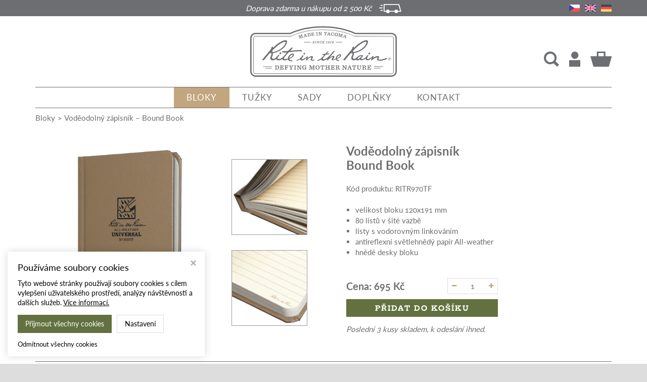

--- FILE ---
content_type: text/css
request_url: https://www.riteintherain.cz/styles/custom.css?v31
body_size: 5985
content:
@font-face{font-family:"Lato";src:url(/styles/fonts/Lato-Regular.ttf);font-weight:400;font-style:normal}@font-face{font-family:"Lato";src:url(/styles/fonts/Lato-Bold.ttf);font-weight:700;font-style:normal}@font-face{font-family:"HeptaSlab";src:url(/styles/fonts/HeptaSlab-Regular.ttf);font-weight:400;font-style:normal}@font-face{font-family:"HeptaSlab";src:url(/styles/fonts/HeptaSlab-Medium.ttf);font-weight:500;font-style:normal}@font-face{font-family:"HeptaSlab";src:url(/styles/fonts/HeptaSlab-SemiBold.ttf);font-weight:600;font-style:normal}@font-face{font-family:"HeptaSlab";src:url(/styles/fonts/HeptaSlab-Bold.ttf);font-weight:700;font-style:normal}body{background:#ddd;font-family:"Lato",sans-serif;font-variant-numeric:oldstyle-nums;color:#6d6e71;font-size:15px;line-height:1.6;font-weight:400}.body-order h2{display:none}.body-order .main-wrapper,.body-customers .main-wrapper,.body-passwordrenew .main-wrapper,.body-ordersent .main-wrapper{margin-top:40px;padding-bottom:50px}.body-catalogue .header-wrapper:not(.scrolled){border-bottom:1px solid #6d6e71}.body-catalogue .header-wrapper:not(.scrolled) .menu{border-bottom:0}.body-search div[name=search]>h2{display:none}.body-search h2{margin-top:40px;margin-bottom:30px}.body-order-list table.StdList,.body-order-list table.contact-form,.body-order-view table.StdList,.body-order-view table.contact-form{width:100%;border-bottom:1px solid #ddd;border-spacing:0;border-collapse:collapse}.body-order-list table.StdList td,.body-order-list table.StdList th,.body-order-list table.contact-form td,.body-order-list table.contact-form th,.body-order-view table.StdList td,.body-order-view table.StdList th,.body-order-view table.contact-form td,.body-order-view table.contact-form th{border-top:1px solid #ddd;line-height:1.3;padding:8px}.body-order-list table.contact-form,.body-order-view table.contact-form{margin-bottom:40px}.body-order-list table.contact-form td:first-child,.body-order-view table.contact-form td:first-child{width:150px;white-space:nowrap}.body-order-view h2{display:block}.body-index .main-wrapper{background:#eee}.disable-scroll{overflow:hidden}@media(min-width: 1300px){.container{width:1270px}}h1,h2,h3,h4,h5,h6,.h1,.h2,.h3,.h4,.h5,.h6{font-family:"HeptaSlab",serif;line-height:1.2;font-weight:600;margin-top:.5em;margin-bottom:.5em}h1,.h1{font-size:24px}h2,.h2{font-size:22px}h3,.h3{font-size:20px}h4,.h4{font-size:18px}h5,.h5{font-size:17px}h6,.h6{font-size:16px}a{color:#6d6e71;text-decoration:underline;-webkit-transition:all .15s ease-in-out 0s;transition:all .15s ease-in-out 0s}a:hover,a:focus{color:#c2a67f}input,textarea,select{-webkit-box-shadow:none;box-shadow:none;-webkit-appearance:none}input:focus,textarea:focus,select:focus{outline:#c2a67f solid 1px}strong,b{font-weight:700}ul,ol{padding-left:18px}.font-sans{font-family:"Lato",sans-serif}.font-serif{font-family:"HeptaSlab",serif}.fw-400{font-weight:400}.fw-500{font-weight:500}.fw-600{font-weight:600}.fw-700{font-weight:700}.nowrap{white-space:nowrap}.uppercase{text-transform:uppercase}@media only screen and (max-width: 767px){.xs-text-center{text-align:center}}@media only screen and (max-width: 767px){.xs-text-left{text-align:left}}.main-color{color:#c2a67f}.font-color{color:#6d6e71}.color-green{color:#637140}.color-red{color:#c30c22}.btn{background:#bbb;border:0;border-radius:0;color:#fff;font-family:"HeptaSlab",serif;font-size:14px;line-height:1.2;font-weight:700;text-transform:uppercase;letter-spacing:2px;text-decoration:none !important;white-space:unset;outline:none !important;padding:10px 25px 9px;-webkit-transition:all .15s ease-in-out 0s;transition:all .15s ease-in-out 0s}.btn:hover,.btn:focus,.btn:active{background:#a9a9a9 !important;color:#fff}.btn-default{background:#c2a67f;color:#fff}.btn-default:hover,.btn-default:focus,.btn-default:active{background:#b69567 !important;color:#fff}.btn-primary{background:#637140;color:#fff}.btn-primary:hover,.btn-primary:focus,.btn-primary:active{background:#4f5a33 !important;color:#fff}.body-wrapper{display:-webkit-box;display:-ms-flexbox;display:flex;-webkit-box-orient:vertical;-webkit-box-direction:normal;-ms-flex-direction:column;flex-direction:column;max-width:1920px;min-height:100vh;background:#fff;margin-left:auto;margin-right:auto}.body-kontakt-view .body-wrapper,.body-contact-view .body-wrapper{background:#eee}.header-wrapper{position:fixed;top:0;left:50%;width:100%;max-width:1920px;background:#fff;-webkit-transform:translateX(-50%);transform:translateX(-50%);z-index:100}.header-wrapper .container{position:relative}.header-wrapper .header-line{background:#6d6e71;color:#fff;line-height:1.2;font-style:italic;text-align:center;padding:3px 0;-webkit-transition:all .5s ease-in-out .75s;transition:all .5s ease-in-out .75s}.header-wrapper .header-line .content{display:-webkit-box;display:-ms-flexbox;display:flex;-ms-flex-wrap:wrap;flex-wrap:wrap;-webkit-box-align:center;-ms-flex-align:center;align-items:center;-webkit-box-pack:center;-ms-flex-pack:center;justify-content:center}.header-wrapper .header-line .content span{padding:3px 0}.header-wrapper .header-line .content img{height:18px;margin-left:15px}.header-wrapper .lang-switcher{position:absolute;top:-23px;right:15px;display:-webkit-box;display:-ms-flexbox;display:flex;-webkit-box-align:center;-ms-flex-align:center;align-items:center;z-index:10;-webkit-transition:all .5s ease-in-out 1s;transition:all .5s ease-in-out 1s}.header-wrapper .lang-switcher a{text-decoration:none !important;margin-left:10px}.header-wrapper .lang-switcher a img{height:14px}@media only screen and (max-width: 767px){.header-wrapper .lang-switcher{top:5px;right:7px;color:#6d6e71}.header-wrapper .lang-switcher a{margin-left:5px}}.header-wrapper .header{position:relative;display:-webkit-box;display:-ms-flexbox;display:flex;-webkit-box-align:center;-ms-flex-align:center;align-items:center;-webkit-box-pack:center;-ms-flex-pack:center;justify-content:center;border-bottom:1px solid #6d6e71;padding:20px 0;-webkit-transition:all 1s ease-in-out 0s;transition:all 1s ease-in-out 0s}.header-wrapper .header .logo-wrapper{-webkit-transition:all 1s ease-in-out 0s;transition:all 1s ease-in-out 0s}.header-wrapper .header .logo-wrapper .logo-default{width:290px;-webkit-transition:all 1s ease-in-out 0s;transition:all 1s ease-in-out 0s}.header-wrapper .header .logo-wrapper .logo-shrinked{opacity:0;position:absolute;top:47px;left:calc(50% + 6px);width:255px;-webkit-transform:translateX(-50%);transform:translateX(-50%);-webkit-transition:all 1s ease-in-out 0s;transition:all 1s ease-in-out 0s}.header-wrapper .header .icons{position:absolute;right:0;bottom:40px;display:-webkit-box;display:-ms-flexbox;display:flex;-webkit-transition:all 1s ease-in-out 0s;transition:all 1s ease-in-out 0s}.header-wrapper .header .icons .icon-wrapper{position:relative;margin-left:20px}.header-wrapper .header .icons .icon-wrapper .icon{height:30px}.header-wrapper .header .icons .icon-wrapper .qty-bubble{display:none}.header-wrapper .header .icons .cart-content{display:block;font-size:13px;line-height:1.2;text-decoration:none !important;white-space:nowrap;margin-left:10px}.header-wrapper .header .icons .burger-wrapper{display:none}.header-wrapper .menu{display:-webkit-box;display:-ms-flexbox;display:flex;-webkit-box-pack:center;-ms-flex-pack:center;justify-content:center;border-bottom:1px solid #6d6e71}.header-wrapper .menu .item{color:#6d6e71;font-size:17px;line-height:1.2;letter-spacing:1px;text-transform:uppercase;text-decoration:none !important;white-space:nowrap;padding:10px 25px;-webkit-transition:all .15s ease-in-out 0s;transition:all .15s ease-in-out 0s}.header-wrapper .menu .item:hover{background:rgba(109,110,113,.15)}.header-wrapper .menu .item.active{background:#c2a67f;color:#fff}@media only screen and (min-width: 768px){.header-wrapper.scrolled .header-line{opacity:0;-webkit-transition:all .5s ease-in-out;transition:all .5s ease-in-out}.header-wrapper.scrolled .lang-switcher{top:-45px;opacity:0;-webkit-transition:all .5s ease-in-out;transition:all .5s ease-in-out}.header-wrapper.scrolled .header{padding:0;margin-top:-35px}.header-wrapper.scrolled .header .logo-wrapper{margin-bottom:-10px}.header-wrapper.scrolled .header .logo-wrapper .logo-default{width:230px;opacity:0}.header-wrapper.scrolled .header .logo-wrapper .logo-shrinked{top:22px;width:202px;opacity:1}.header-wrapper.scrolled .header .icons{bottom:15px}}@media only screen and (max-width: 991px){.header-wrapper .header .logo-wrapper .logo-default{width:250px}.header-wrapper .header .logo-wrapper .logo-shrinked{top:44px;width:220px}.header-wrapper .header .icons{bottom:35px}.header-wrapper .header .icons .icon-wrapper{margin-left:15px}.header-wrapper .header .icons .icon-wrapper .icon{height:25px}.header-wrapper .header .icons .cart-content{font-size:12px;margin-left:8px}.header-wrapper .menu .item{font-size:16px;padding:8px 15px}}@media only screen and (max-width: 767px){.header-wrapper{position:relative;top:auto;left:auto;border-bottom:1px solid #6d6e71;-webkit-transform:unset;transform:unset}.header-wrapper .header-line{padding:5px 0}.header-wrapper .header{display:block;border-bottom:0;padding-bottom:0}.header-wrapper .header .logo-wrapper{display:block}.header-wrapper .header .logo-wrapper .logo-default{width:220px;margin-left:auto;margin-right:auto}.header-wrapper .header .logo-wrapper .logo-shrinked{display:none}.header-wrapper .header .icons{position:relative;right:auto;bottom:auto;-webkit-box-align:center;-ms-flex-align:center;align-items:center;-webkit-box-pack:center;-ms-flex-pack:center;justify-content:center}.header-wrapper .header .icons .icon-wrapper{padding:18px;margin:0}.header-wrapper .header .icons .icon-wrapper .icon{height:30px;margin:5px 0}.header-wrapper .header .icons .icon-wrapper .qty-bubble{position:absolute;top:calc(50% - 13px);right:8px;display:-webkit-box;display:-ms-flexbox;display:flex;-webkit-box-align:center;-ms-flex-align:center;align-items:center;-webkit-box-pack:center;-ms-flex-pack:center;justify-content:center;min-width:20px;height:20px;background:#637140;border:1px solid #fff;border-radius:10px;color:#fff;font-size:11px;line-height:1;font-weight:700;text-align:center;padding:0 5px}.header-wrapper .header .icons .cart-content-wrapper{display:none}.header-wrapper .header .icons .burger-wrapper{display:block;padding:18px}.header-wrapper .header .icons .burger-wrapper span{display:block;width:28px;height:6px;background:#6d6e71;margin:5px 0}.header-wrapper .menu{display:none}.header-wrapper .menu .item{display:block;border-top:1px solid rgba(109,110,113,.2);font-size:16px;text-align:center;padding:10px 25px}.header-wrapper .menu.open{display:block}}.main-wrapper{-webkit-box-flex:1;-ms-flex-positive:1;flex-grow:1;padding-top:211px}@media only screen and (max-width: 991px){.main-wrapper{padding-top:192px}}@media only screen and (max-width: 767px){.main-wrapper{padding-top:0}}.footer-wrapper{background:#6d6e71;color:#fff;padding:40px 0}.footer-wrapper a{color:#fff;text-decoration:none}.footer-wrapper a:hover{color:#c2a67f}.footer-wrapper .columns{display:grid;grid-template-columns:repeat(4, 1fr);grid-gap:20px;margin-bottom:30px}.footer-wrapper .columns .column{font-size:17px;line-height:1.4;text-align:center}.footer-wrapper .columns .column .heading{font-weight:700;margin-top:0}.footer-wrapper .columns .column .links{font-size:14px;line-height:1.6;letter-spacing:1px}.footer-wrapper .columns .column small{font-size:70%}.footer-wrapper .columns .column .gopay-logo{width:120px;margin:40px auto 0}.footer-wrapper .copyright{max-width:550px;color:#c2a67f;font-size:14px;line-height:1.2;text-align:center;margin-left:auto;margin-right:auto}.footer-wrapper .copyright a{color:#c2a67f}@media only screen and (max-width: 991px){.footer-wrapper .columns{grid-template-columns:repeat(2, 1fr);margin-bottom:40px}.footer-wrapper .columns .column .heading{font-size:20px}.footer-wrapper .gopay-logo-xs{margin-bottom:30px}.footer-wrapper .gopay-logo-xs img{width:120px;margin-left:auto;margin-right:auto}}@media only screen and (max-width: 500px){.footer-wrapper .columns{grid-template-columns:1fr}}.cookie-info{position:fixed;bottom:0;left:50%;width:100%;max-width:1920px;background:#595a5c;color:#fff;font-size:13px;line-height:1.3;text-align:center;padding:10px;-webkit-transform:translateX(-50%);transform:translateX(-50%);z-index:100}.cookie-info a{color:#fff;white-space:nowrap}.cookie-info .cookie-info-button{display:inline-block;background:#fff;color:#6d6e71;font-weight:700;text-decoration:none !important;padding:3px 10px;margin:3px 10px}.empty-cart-page{text-align:center}.cart-page h2{display:block}.cart-page .order-note{display:block;width:100%;min-height:120px;background:#fff;border:1px solid rgba(109,110,113,.5);border-radius:0;padding:5px 10px;margin:0;resize:vertical}.cart-page .order-submit-wrapper{text-align:right}.cart-page .order-submit-wrapper p{line-height:1.3;margin-bottom:10px}.product-qty-switcher{display:-webkit-box;display:-ms-flexbox;display:flex;width:100px;border:1px solid #ddd}.product-qty-switcher input{-webkit-box-flex:1;-ms-flex-positive:1;flex-grow:1;background:none;border:0;border-radius:0;text-align:center}.product-qty-switcher input[type=number]::-webkit-inner-spin-button,.product-qty-switcher input[type=number]::-webkit-outer-spin-button{-webkit-appearance:none;-moz-appearance:none;appearance:none;margin:0}.product-qty-switcher button{display:-webkit-box;display:-ms-flexbox;display:flex;-webkit-box-align:center;-ms-flex-align:center;align-items:center;-webkit-box-pack:center;-ms-flex-pack:center;justify-content:center;width:30px;height:30px;background:none;border:none;border-radius:0;color:#c2a67f;font-size:12px}.product-qty-switcher button:hover{background:rgba(194,166,127,.15)}.order-products-table{margin-top:40px}.order-products-table thead th{font-size:14px;font-weight:normal;text-transform:uppercase}.order-products-table tbody td{border-bottom:2px solid #ddd;vertical-align:middle !important}.order-products-table tbody td.td-image{padding:15px 25px 15px 0}.order-products-table tbody td.td-image a{display:block;width:70px;min-height:70px}.order-products-table tbody td.td-label{font-weight:700}.order-products-table tbody td.td-label a{text-decoration:none}.order-products-table tbody td.td-qty{text-align:center}.order-products-table tbody td .product-qty-switcher{margin-left:auto;margin-right:auto}.order-products-table tbody td .delete{color:#c30c22;text-decoration:none !important}.order-products-table tbody td .delete:before{content:"";font-family:"FontAwesome"}@media only screen and (max-width: 767px){.order-products-table{display:block;margin-top:0}.order-products-table thead{display:none}.order-products-table tbody{display:block}.order-products-table tbody tr{display:-webkit-box;display:-ms-flexbox;display:flex;-ms-flex-wrap:wrap;flex-wrap:wrap;border-bottom:1px solid #ddd}.order-products-table tbody td{border:0}.order-products-table tbody td.td-image{width:100%;border-top:0;padding:40px 0 10px}.order-products-table tbody td.td-image a{width:120px;margin-left:auto;margin-right:auto}.order-products-table tbody td.td-label{width:100%;text-align:center}.order-products-table tbody td.td-code{display:none}.order-products-table tbody td.td-qty{width:100%}.order-products-table tbody td.td-newprice{width:40%}.order-products-table tbody td.td-totalproducts{width:40%}.order-products-table tbody td.td-delete{width:20%}}.order-sum-table{text-align:right;border-top:2px solid #ddd}.order-sum-table .tr-totalSum td{border-top:2px solid #ddd;border-bottom:3px solid #ddd;font-weight:700}.order-sum-table .tr-total-sum-with-coupon td{border-bottom:3px solid #ddd;font-weight:700}.delivery-payment-table{border-bottom:1px solid #ddd}.delivery-payment-table .label-wrapper{display:-webkit-box;display:-ms-flexbox;display:flex;-webkit-box-align:center;-ms-flex-align:center;align-items:center;-ms-flex-wrap:wrap;flex-wrap:wrap;gap:1rem}.delivery-payment-table .label-wrapper input{position:absolute;opacity:0}.delivery-payment-table .label-wrapper label{position:relative;font-weight:400;line-height:1.3;padding-left:35px;margin-bottom:0;cursor:pointer}.delivery-payment-table .label-wrapper label:before{content:"";position:absolute;top:50%;left:0;width:20px;height:20px;border:1px solid #6d6e71;-webkit-transform:translateY(-50%);transform:translateY(-50%)}.delivery-payment-table .label-wrapper label:after{content:"";position:absolute;top:50%;left:5px;width:10px;height:10px;background:#c2a67f;-webkit-transform:translateY(-50%);transform:translateY(-50%);opacity:0}.delivery-payment-table .label-wrapper .logo{-ms-flex-negative:0;flex-shrink:0}.delivery-payment-table .label-wrapper .logo img{width:auto;height:20px}.delivery-payment-table .label-wrapper input:checked+label:after{opacity:1}.contact-form-table{border-bottom:1px solid #ddd}.contact-form-table td{border:0}.contact-form-table td:first-child{width:150px;white-space:nowrap;padding:15px 10px 5px 0}.contact-form-table label.required:after{content:"*";color:#c30c22;padding-left:3px}.contact-form-table input,.contact-form-table select{display:block;width:100%;max-width:400px;height:35px;background:#fff;border:1px solid rgba(109,110,113,.5);border-radius:0;padding:0 10px;margin:0}.contact-form-table input:focus,.contact-form-table select:focus{border-color:#c2a67f}.contact-form-table .description{display:none;color:#c30c22;font-size:14px;font-style:italic;margin-top:3px}.contact-form-table input.invalid+.description{display:block}@media only screen and (max-width: 767px){.contact-form-table{border:0}.contact-form-table,.contact-form-table tbody,.contact-form-table tr,.contact-form-table td{display:block}.contact-form-table td{border:0 !important;padding:0 !important}.contact-form-table td label{margin:10px 0 2px}.contact-form-table input,.contact-form-table select{max-width:100%}}#flash-message{background:#c2a67f;list-style:none;color:#fff;font-weight:400;padding:15px 25px;margin:0 0 30px}.form-control{max-width:400px;height:35px;border:1px solid rgba(109,110,113,.5);border-radius:0;-webkit-box-shadow:none;box-shadow:none;color:#6d6e71}.form-control:focus{border-color:#c2a67f;-webkit-box-shadow:none;box-shadow:none;outline:#c2a67f solid 1px}.search-modal{position:fixed;top:0;left:0;width:100vw;height:100vh;display:-webkit-box;display:-ms-flexbox;display:flex;-webkit-box-align:center;-ms-flex-align:center;align-items:center;-webkit-box-pack:center;-ms-flex-pack:center;justify-content:center;background:rgba(0,0,0,.9);padding:15px;z-index:200}.search-modal .search-modal-input-wrapper{display:-webkit-box;display:-ms-flexbox;display:flex;-webkit-box-align:center;-ms-flex-align:center;align-items:center;-webkit-box-pack:center;-ms-flex-pack:center;justify-content:center}.search-modal .search-modal-input-wrapper input{width:400px;height:60px;background:#fff;border:0;border-radius:0;outline:none;padding:0 15px}.search-modal .search-modal-input-wrapper button{display:-webkit-box;display:-ms-flexbox;display:flex;-webkit-box-align:center;-ms-flex-align:center;align-items:center;-webkit-box-pack:center;-ms-flex-pack:center;justify-content:center;width:60px;height:60px;background:#c2a67f;border:0;border-radius:0;color:#fff;font-size:25px;-webkit-transition:all .15s ease-in-out 0s;transition:all .15s ease-in-out 0s}.search-modal .search-modal-input-wrapper button:hover,.search-modal .search-modal-input-wrapper button:focus,.search-modal .search-modal-input-wrapper button:active{background:#637140;color:#fff}@media only screen and (max-width: 767px){.search-modal{-webkit-box-align:start;-ms-flex-align:start;align-items:flex-start;padding-top:140px}.search-modal .search-modal-input-wrapper input{width:240px;height:50px}.search-modal .search-modal-input-wrapper button{width:50px;height:50px}}.category-page{padding-bottom:40px}.category-page .category-header{background-color:#6d6e71;background-repeat:no-repeat;background-position:50%;background-size:cover;color:#fff;text-transform:uppercase;text-align:center}.category-page .category-header .content{display:-webkit-box;display:-ms-flexbox;display:flex;-webkit-box-align:center;-ms-flex-align:center;align-items:center;height:430px;text-shadow:0 0 20px rgba(0,0,0,.5)}.category-page .category-header .content.category-id-1{-webkit-box-pack:end;-ms-flex-pack:end;justify-content:flex-end}.category-page .category-header h1{font-size:90px;line-height:1.1;font-weight:700;margin:0}.category-page .category-header p{font-family:"HeptaSlab",serif;font-size:45px;line-height:1.3;margin:0}@media only screen and (max-width: 1199px){.category-page .category-header .content{height:350px}.category-page .category-header h1{font-size:70px}.category-page .category-header p{font-size:35px}}@media only screen and (max-width: 991px){.category-page .category-header .content{height:300px}.category-page .category-header h1{font-size:60px}.category-page .category-header p{font-size:30px}}@media only screen and (max-width: 767px){.category-page .category-header .content{-webkit-box-pack:center !important;-ms-flex-pack:center !important;justify-content:center !important;height:220px}.category-page .category-header h1{font-size:45px}.category-page .category-header p{font-size:22px}}.product-tiles{display:grid;grid-template-columns:repeat(4, 1fr);grid-gap:20px}.product-tiles .tile-wrapper{position:relative;margin-bottom:30px}.product-tiles .tile-wrapper .tile{display:-webkit-box;display:-ms-flexbox;display:flex;-webkit-box-orient:vertical;-webkit-box-direction:normal;-ms-flex-direction:column;flex-direction:column;height:100%;color:#6d6e71;text-decoration:none !important;text-align:center;-webkit-transition:all .15s ease-in-out 0s;transition:all .15s ease-in-out 0s}.product-tiles .tile-wrapper .tile .image-wrapper{margin-bottom:15px}.product-tiles .tile-wrapper .tile .image-wrapper img{margin-left:auto;margin-right:auto}.product-tiles .tile-wrapper .tile .heading{font-family:"Lato",sans-serif;font-size:16px;line-height:1.35;font-weight:700;margin:0}.product-tiles .tile-wrapper .tile .info{-webkit-box-flex:1;-ms-flex-positive:1;flex-grow:1}.product-tiles .tile-wrapper .tile .info p{line-height:1.35;margin:0}.product-tiles .tile-wrapper .tile .button-wrapper{padding-top:20px;padding-bottom:10px}.product-tiles .tile-wrapper .tile .button-wrapper .button{background:#637140;font-family:"HeptaSlab",serif;color:#fff;font-size:14px;line-height:1.2;font-weight:700;letter-spacing:1px;text-transform:uppercase;padding:8px 20px 7px;-webkit-transition:all .15s ease-in-out 0s;transition:all .15s ease-in-out 0s}.product-tiles .tile-wrapper .tile .flags{position:absolute;top:30px;left:10px}.product-tiles .tile-wrapper .tile .flags span{display:-webkit-box;display:-ms-flexbox;display:flex;-webkit-box-align:center;-ms-flex-align:center;align-items:center;-webkit-box-pack:center;-ms-flex-pack:center;justify-content:center;width:80px;height:80px;border-radius:100px;background:#0000fe;text-transform:uppercase;font-family:"HeptaSlab",serif;color:#fff;font-size:17px;font-weight:700;letter-spacing:1px}.product-tiles .tile-wrapper .tile:hover{color:#b28e5c}.product-tiles .tile-wrapper .tile:hover .button-wrapper .button{background:#b28e5c}.product-tiles .tile-wrapper .variants{position:absolute;top:45%;right:10px;-webkit-transform:translateY(-50%);transform:translateY(-50%)}.product-tiles .tile-wrapper .variants .item{display:block;width:45px;height:45px;background-color:#6d6e71;background-repeat:no-repeat;background-position:50%;background-size:cover;border-radius:100px;margin-bottom:5px}@media only screen and (max-width: 1299px){.product-tiles .tile-wrapper .variants{top:40%}.product-tiles .tile-wrapper .variants .item{width:40px;height:40px}}@media only screen and (max-width: 1199px){.product-tiles .tile-wrapper .variants{top:40%}.product-tiles .tile-wrapper .variants .item{width:35px;height:35px}}@media only screen and (max-width: 991px){.product-tiles{grid-template-columns:repeat(3, 1fr)}.product-tiles .tile-wrapper .variants .item{width:40px;height:40px}}@media only screen and (max-width: 767px){.product-tiles{grid-template-columns:repeat(2, 1fr)}}@media only screen and (max-width: 500px){.product-tiles{grid-template-columns:1fr}}.product-page{padding-top:10px;padding-bottom:100px}.product-page .catalogue-path a:first-child{display:none}.product-page .catalogue-path a:first-child+span{display:none}.product-page .catalogue-path a{text-decoration:none}.product-page .catalogue-path span:before{content:">";padding:0 5px}.product-page .product-images{display:-webkit-box;display:-ms-flexbox;display:flex;-webkit-box-align:center;-ms-flex-align:center;align-items:center;margin-top:40px}.product-page .product-images .main-image{position:relative}.product-page .product-images .main-image .topprice-flag{position:absolute;top:20%;left:0;display:-webkit-box;display:-ms-flexbox;display:flex;-webkit-box-align:center;-ms-flex-align:center;align-items:center;-webkit-box-pack:center;-ms-flex-pack:center;justify-content:center;width:110px;height:110px;border-radius:100px;background:#0000fe;text-transform:uppercase;font-family:"HeptaSlab",serif;color:#fff;font-size:24px;font-weight:700;letter-spacing:1px}.product-page .product-images .other-images{-ms-flex-negative:0;flex-shrink:0;width:33.333333%}.product-page .product-images .other-images a{display:block;width:150px;border:1px solid rgba(109,110,113,.7);margin:30px auto}.product-page .product-info{padding-left:30px;margin-top:40px}.product-page .product-info .title{font-family:"Lato",sans-serif;margin-top:0;margin-bottom:20px}.product-page .product-info .code{margin-bottom:20px}.product-page .product-info .description{line-height:1.4;margin-bottom:40px}.product-page .product-info .add-to-cart-wrapper{max-width:300px}.product-page .product-info .newprice-wrapper{display:-webkit-box;display:-ms-flexbox;display:flex;-webkit-box-align:center;-ms-flex-align:center;align-items:center;-webkit-box-pack:justify;-ms-flex-pack:justify;justify-content:space-between}.product-page .product-info .newprice-wrapper .newprice{font-size:20px;font-weight:700}.product-page .product-info .add-to-cart-button{width:100%;margin-top:10px;margin-bottom:15px}.product-page .product-info .availability{line-height:1.3;font-style:italic}.product-page .section-heading{border-top:1px solid #6d6e71;color:#c2a67f;padding-top:15px;margin-top:40px;margin-bottom:15px}.product-page .section-heading small{color:#6d6e71;font-size:.85em;font-weight:600;line-height:1.2}@media only screen and (max-width: 1199px){.product-page .product-images{margin-top:50px}.product-page .product-images .other-images a{width:120px;margin:20px auto}.product-page .product-info{padding-left:20px;margin-top:30px}.product-page .product-info .description{margin-bottom:25px}}@media only screen and (max-width: 991px){.product-page .product-images{margin-top:30px}.product-page .product-images .main-image .topprice-flag{width:80px;height:80px;font-size:18px}.product-page .product-images .other-images a{width:100px}.product-page .product-info{margin-top:10px}}@media only screen and (max-width: 767px){.product-page .product-images{margin-top:10px}.product-page .product-images .main-image .topprice-flag{width:65px;height:65px;font-size:14px}.product-page .product-images .other-images a{width:70px}.product-page .product-info{padding-left:0;margin-top:30px}.product-page .product-info .title{margin-bottom:10px}.product-page .product-info .code{margin-bottom:10px}.product-page .product-info .description{margin-bottom:20px}.product-page .product-info .add-to-cart-button{margin-bottom:10px}}.product-benefit-tiles{display:grid;grid-template-columns:repeat(3, 1fr);grid-gap:20px}.product-benefit-tiles .tile{background:#e4e4e4}.product-benefit-tiles .tile .image{padding-top:100%;background-color:#c2a67f;background-repeat:no-repeat;background-position:50%;background-size:cover;border-bottom:20px solid #fff}.product-benefit-tiles .tile .content{padding:12px}.product-benefit-tiles .tile .content .heading{letter-spacing:1px;margin-top:0;margin-bottom:5px}.product-benefit-tiles .tile .content p{line-height:1.35}@media only screen and (max-width: 767px){.product-benefit-tiles{grid-template-columns:repeat(3, 1fr);grid-gap:15px}.product-benefit-tiles .tile .image{border-bottom-width:15px}.product-benefit-tiles .tile .content{padding:10px}}@media only screen and (max-width: 560px){.product-benefit-tiles{grid-template-columns:1fr}}.product-specification-tiles{display:grid;grid-template-columns:repeat(2, 1fr);grid-gap:50px}@media only screen and (max-width: 991px){.product-specification-tiles{grid-template-columns:1fr}}.login-modal .modal-dialog{max-width:350px;margin-left:auto;margin-right:auto}.login-modal .modal-content{border:0;border-radius:0;-webkit-box-shadow:none;box-shadow:none}.login-modal .modal-footer{text-align:center}@media only screen and (max-width: 380px){.login-modal .modal-dialog{max-width:100;margin-left:15px;margin-right:15px}}.filter-show-button{display:block;border-bottom:1px solid #6d6e71;color:#6d6e71;font-size:17px;line-height:1.2;text-align:center;text-transform:uppercase;text-decoration:none !important;letter-spacing:1px;padding:13px;-webkit-transition:all .15s ease-in-out 0s;transition:all .15s ease-in-out 0s}.filter-show-button:hover{background:rgba(109,110,113,.1)}@media only screen and (max-width: 991px){.filter-show-button{font-size:16px;padding:10px}}@media only screen and (max-width: 767px){.filter-show-button{font-size:15px;padding:8px}}.product-filters{display:-webkit-box;display:-ms-flexbox;display:flex;background:rgba(109,110,113,.15)}.product-filters .column{padding:20px;margin-right:120px}.product-filters .column .heading{font-family:"Lato",sans-serif;text-transform:uppercase;font-weight:400;letter-spacing:1px;margin-top:0;margin-bottom:20px}.product-filters .column .list{list-style:none;line-height:1.2;padding:0;margin:0 0 20px}.product-filters .column .list li{position:relative;margin-bottom:7px}.product-filters .column .list li input{position:absolute;opacity:0;z-index:-1}.product-filters .column .list li label{font-weight:400;margin-bottom:0;cursor:pointer}.product-filters .column .list li label:hover{color:#c2a67f}.product-filters .column .list li label.active,.product-filters .column .list li input:checked+label{color:#c2a67f;text-decoration:underline}@media only screen and (max-width: 1199px){.product-filters .column{margin-right:100px}}@media only screen and (max-width: 991px){.product-filters .column{margin-right:60px}}@media only screen and (max-width: 767px){.product-filters{-webkit-box-pack:justify;-ms-flex-pack:justify;justify-content:space-between}.product-filters .column{margin-right:30px}}@media only screen and (max-width: 650px){.product-filters .column{margin-right:0}}@media only screen and (max-width: 550px){.product-filters{display:block;padding:15px 15px 5px}.product-filters .column{padding:0}.product-filters .column .heading{margin-bottom:7px}.product-filters .column .list li{margin-bottom:5px}}.no-records-message{display:block;font-family:"HeptaSlab",serif;font-size:20px;line-height:1.2;font-weight:600;text-align:center;margin:50px 0}.info-tile{display:grid;grid-template-columns:1fr 1fr;grid-gap:20px;margin-bottom:20px}.info-tile .content{background:#fff;padding:20px}.info-tile .content .heading{font-size:48px;margin-top:0;margin-bottom:20px}.info-tile .content p{margin-bottom:20px}.info-tile .content p a{color:#c2a67f;text-decoration:none;letter-spacing:1px}.info-tile .content p .btn-primary{color:#fff}.info-tile .content .buttons{display:-webkit-box;display:-ms-flexbox;display:flex;-ms-flex-wrap:wrap;flex-wrap:wrap;gap:10px}.info-tile .image{background-color:#c2a67f;background-repeat:no-repeat;background-position:50%;background-size:cover}.info-tile video{display:block;width:100%;height:auto}@media only screen and (max-width: 1199px){.info-tile .content .heading{font-size:40px}}@media only screen and (max-width: 991px){.info-tile .content .heading{font-size:30px}}@media only screen and (max-width: 767px){.info-tile .content .heading{font-size:26px}}@media only screen and (max-width: 600px){.info-tile{display:block;min-height:0}.info-tile .content{margin-bottom:20px}.info-tile .content .heading{font-size:22px}.info-tile .image{padding-top:75%}}.our-clients{display:-webkit-box;display:-ms-flexbox;display:flex;overflow:hidden;margin-top:80px;margin-bottom:80px}.our-clients .heading{-ms-flex-item-align:start;align-self:flex-start;width:300px;min-height:210px;background:#fff;color:#7575a8;font-size:38px;padding:20px;margin:0 20px 0 0}.our-clients .tiles{-webkit-box-flex:1;-ms-flex-positive:1;flex-grow:1;display:grid;grid-template-columns:repeat(3, 1fr);background:#fff;margin-bottom:-1px}.our-clients .tiles .tile{border-bottom:1px solid #000;text-align:center;padding:50px 20px 40px}.our-clients .tiles .tile img{width:100%;max-width:250px;margin-left:auto;margin-right:auto;-webkit-filter:grayscale(1);filter:grayscale(1)}.our-clients .tiles .tile span{display:block;line-height:1.3;margin-top:20px}@media only screen and (max-width: 1199px){.our-clients .heading{min-height:190px;font-size:30px}}@media only screen and (max-width: 991px){.our-clients{display:block}.our-clients .heading{width:100%;min-height:0;text-align:center;padding:30px 20px;margin:0 0 20px 0}}@media only screen and (max-width: 600px){.our-clients .heading{font-size:22px}.our-clients .tiles{grid-template-columns:repeat(2, 1fr)}}@media only screen and (max-width: 450px){.our-clients .tiles{grid-template-columns:1fr}}.contact-tiles{display:grid;grid-template-columns:repeat(4, 1fr);gap:20px;margin-top:30px;margin-bottom:20px}.contact-tiles .tile{position:relative;background:#fff}.contact-tiles .tile img{width:100%}.contact-tiles .tile.tile-content{padding:15px 20px}.contact-tiles .tile.tile-content .h1{font-size:26px;font-weight:700;margin-top:0;margin-bottom:30px}.contact-tiles .tile.tile-map iframe{position:absolute;top:0;left:0;width:100%;height:100%}@media only screen and (max-width: 1199px){.contact-tiles{grid-template-columns:repeat(2, 1fr)}}@media only screen and (max-width: 767px){.contact-tiles .tile.tile-content .h1{font-size:26px}}@media only screen and (max-width: 570px){.contact-tiles .tile.tile-content{grid-column:span 2/span 2}.contact-tiles .tile.tile-content .h1{font-size:22px}.contact-tiles .tile.tile-map{grid-column:span 2/span 2}.contact-tiles .tile.tile-map iframe{position:relative;height:250px}}@media only screen and (max-width: 450px){.contact-tiles{grid-template-columns:1fr}.contact-tiles .tile.tile-content,.contact-tiles .tile.tile-map{grid-column:span 1/span 1}}.contact-info{background:#fff;padding:15px;margin-bottom:30px}.contact-info p{font-size:17px;line-height:1.4}.contact-info a{color:#637140;text-decoration:none}.contact-info a.main-color{color:#c2a67f}.contact-info a:hover{text-decoration:underline}.packeta-plugin-v6 .selected-branch{margin-top:10px}.packeta-plugin-v6 .selected-branch.custom-alert{color:#c30c22}.packeta-plugin-v6 .select-branch-button{display:inline-block;background:#6d6e71;border:0;border-radius:0;color:#fff;text-transform:uppercase;font-size:14px;line-height:1.2;font-weight:400;padding:6px 10px;margin-top:5px}.packeta-plugin-v6 .select-branch-button:hover{background:#86878b}.orderform-alert-message{display:inline-block;background:#c30c22;color:#fff;padding:10px 20px 5px 20px;margin-top:15px}#payment-container{border:2px solid #6d6e71;color:#6d6e71;font-size:18px;font-weight:bold;padding:20px;margin:30px 0 0}#payment-container a{display:inline-block;background:#6d6e71;color:#fff;font-weight:normal;text-transform:uppercase;text-decoration:none !important;padding:10px 30px;margin-top:20px;-webkit-transition:all .2s ease;transition:all .2s ease}#payment-container a:hover{background:#86878b;color:#fff}#payment-container.success{border-color:#6d6e71;color:#6d6e71}.category-block{background:#eee;padding:50px 0}.category-block .tiles{display:grid;grid-template-columns:1fr 1fr;gap:20px}.category-block .tiles .content{background:#fff;padding:20px 20px 40px}.category-block .tiles .content .h2,.category-block .tiles .content .h3{font-weight:700;margin-top:0}.category-block .tiles .content .h2{font-size:50px}.category-block .tiles .content .h3{font-size:35px}.category-block .tiles .content p{line-height:1.4}.category-block .tiles .content p a{color:#c2a67f;text-decoration:none}.category-block .tiles .content p a:hover{text-decoration:underline}.category-block .tiles video{display:block;width:100%;height:auto}@media only screen and (max-width: 1199px){.category-block .tiles .content .h2{font-size:40px}.category-block .tiles .content .h3{font-size:30px}}@media only screen and (max-width: 991px){.category-block .tiles{grid-template-columns:1fr}}@media only screen and (max-width: 767px){.category-block .tiles .content .h2{font-size:30px}.category-block .tiles .content .h3{font-size:24px}}.custom-carousel{position:relative}.custom-carousel .item{display:block;text-decoration:none !important}.custom-carousel .item video{display:block;max-width:100%;height:auto}.custom-carousel .slick-arrow{position:absolute;top:50%;background:none;border:none;color:rgba(255,255,255,.5);z-index:10;-webkit-transform:translateY(-50%);transform:translateY(-50%);-webkit-transition:all .15s ease-in-out 0s;transition:all .15s ease-in-out 0s}.custom-carousel .slick-arrow i{display:block;width:40px;height:40px;font-size:40px;-webkit-transition:all .15s ease-in-out 0s;transition:all .15s ease-in-out 0s}.custom-carousel .slick-arrow:hover{color:#fff}.custom-carousel .slick-arrow.slick-prev{left:0}.custom-carousel .slick-arrow.slick-next{right:0}.homepage-products .heading{text-align:center;margin-top:50px;margin-bottom:30px}.homepage-products .product-tiles .tile-wrapper{background:#fff;padding:10px;margin-bottom:0}@media only screen and (max-width: 991px){.homepage-products .product-tiles{grid-template-columns:repeat(2, 1fr)}}@media only screen and (max-width: 500px){.homepage-products .product-tiles{grid-template-columns:1fr}}.coupon-area .content{display:-webkit-box;display:-ms-flexbox;display:flex;-webkit-box-align:center;-ms-flex-align:center;align-items:center;-webkit-box-pack:end;-ms-flex-pack:end;justify-content:flex-end;-ms-flex-wrap:wrap;flex-wrap:wrap}.coupon-area .content label{font-weight:400;margin:5px 15px 5px 0}.coupon-area .content .controls{display:-webkit-box;display:-ms-flexbox;display:flex;-webkit-box-align:center;-ms-flex-align:center;align-items:center}.coupon-area .content .controls .form-control{width:170px}.coupon-area .content .controls button{margin-left:-1px}.coupon-area .info{font-weight:700;text-align:right;margin-top:10px}@media only screen and (max-width: 767px){.coupon-area .content{-webkit-box-pack:center;-ms-flex-pack:center;justify-content:center}.coupon-area .info{text-align:center}}.tr-total-sum-with-coupon{font-weight:700}

--- FILE ---
content_type: image/svg+xml
request_url: https://www.riteintherain.cz/styles/assets/website/logo.svg
body_size: 13688
content:
<svg xmlns="http://www.w3.org/2000/svg" viewBox="0 0 409.1 141.1"><defs><style>.cls-1{fill:#6d6e71;fill-rule:evenodd;}</style></defs><g id="Vrstva_2" data-name="Vrstva 2"><g id="Layer_1" data-name="Layer 1"><path class="cls-1" d="M150.8,74.3a2.66,2.66,0,0,0-2,3.2,2.2,2.2,0,0,0,2.7,1.3,2.4,2.4,0,0,0,1.7-2.9C152.9,75.2,151.9,73.8,150.8,74.3Z"/><path class="cls-1" d="M178.8,95c1.2-.6.8-2.2-1.7-1.7-2.9.6-4.1.4-4.7-.5-.6-1.2,1.8-4.4,2.5-5.8.5-1.1.2-3.1-1.4-3.5-5.3-1.1-10.5,3.3-14.2,7.3.4-1.3,1.8-4.1,2-5.6.2-1.3-1.5-1.2-2.3-.9s-7.9,7-12.6,7.5c-1,.1-2.1.2-2.7-.7-.8-2.1.9-1.7,5-8.8.4-.8-2.5-1.5-3.1-.7-6,8.5-7.8,9.9-16.4,12.9-.9.5-.6,2.1,1.6,1.6a24,24,0,0,0,7.9-3.8h.8c.7,3.5,5.5,3.4,7.9,2.5,3-1.2,9.2-5.8,10.5-6.9-.3,1.4-3.2,6.4-2.5,6.9s1.5.8,2.8-.1c4.9-5.1,8.4-7.1,10-7.6.6-.2,2.1-.7,2.6-.2.9.7-2,4.2-2.1,5.9a3,3,0,0,0,2.7,3.2A15.53,15.53,0,0,0,178.8,95Z"/><path class="cls-1" d="M251,78.3c-6.3-.8-12.4,6-12,12.1a41.49,41.49,0,0,1-7,2.4c-3.8.9,4.1-5.6,2.9-9-.4-1.2-2.6-1.3-4.2-1-3.3.5-7.2,3.8-9.5,5.3l2.5-3.2,3.7-4.7c2.5-3.2,6.1-7.1,8.5-10.4.6-1.1-2.7-1.6-3.8-.2-4.4,5.4-9.5,11.5-12.1,14.1-6.5,6.5-16.3,10.5-17.1,7.5-.7-2.8,4.3-7.1,7.8-11.8,2.2-.4,1.1-.1,8.2-1.1,2-.3,2.4-2.7,1.7-2.6a58.24,58.24,0,0,0-7,.7c2.7-3.4,2.3-2.4,5.3-5.8.5-.4-2.1-1.1-3.1,0-3.3,3.3-5.2,5.5-5.9,6.1-2.8.5-7.6,1-8.3,1s-.1,2.1.8,2.4.8.3,4.6-.3c-2.6,3.4-5.2,5.4-6.2,6.7-5.1,6-10.6,6.9-12,7.5-1.8.9-1.8,1.8-.8,2.1,1.3.4,7.6-1.5,10.4-3.8-.1,2,3.2,6.6,13.2.9a22.9,22.9,0,0,0,4.7-3.4c-1.3,2.2-3.5,4.7-2.6,4.9.7.2,2.4.6,2.7.2a61.94,61.94,0,0,1,4.9-4.4,32.09,32.09,0,0,1,7.2-4.7c5.2-1.9-2.8,5.6-1,8.3s9.6-1,11.7-1.8a5.64,5.64,0,0,0,3.5,3.8,7.31,7.31,0,0,0,5.8,0c.9-.6,1-2.2-.6-1.7a4.52,4.52,0,0,1-5.7-3.3c5.1-2.1,9.8-4.7,11.1-8.4C253.8,81.7,254.4,78.7,251,78.3Zm-3.6,7.9a45.15,45.15,0,0,1-5.4,3c-.3-2.9,3.3-7.3,6.3-8.1C252.3,80.1,250.6,84,247.4,86.2Z"/><path class="cls-1" d="M141.9,66.4c-12.7.1-18,1.1-30.1,2,1.2-1.5,7.8-8.2,6.5-8.6-1.4-.6-2.2-1.1-3.3-.1-5.3,5.1-8,7.9-9.3,9.2-1.6.6-14.8.8-15.7.3-.7-.2-2.3,1.9-1.8,2.4,4.2,2.8,12.7,1.5,14.3,1.4C94.8,81.9,91,88.8,82.3,91.2c-5,1.1-6.8-1.9-6.3-3.4a61.09,61.09,0,0,1,5.4-6.6c.6-.7-2.4-1.6-2.8-1.2-2,2.1-3.5,3.8-4.7,5.2h0c-.6.7-1.2,1.3-1.7,1.9-5.6,5.7-10.3,3.8-11.1,2.2-2-4.8,2.8-6.8,2.2-14.3,23-4.4,36.1-18.3,38.9-28.6,2.3-7.8-3.1-7.9-6.9-7.2-9.5,2.5-22.4,11-32.2,22.1,1.1-1.4,1-3.5.6-3.9-.9-.8-4.2.1-4.3,1.9C59.2,63.9,52.8,70,51,72.4c-2.9,3.8-16.2,19.1-16.8,20.3-.7,1.4-.3,1.8,1.1,2.2.7.2,2.6.2,2.8-.1,0,0,13.2-16.2,16.7-20.2.9.7,2.3,1,4.6.8.9,5.5-4.2,9.2-3.1,15.3.6,3.6,4.5,4.3,7.3,4.4,3.7,0,6.7-2.3,8.7-3.9a7.29,7.29,0,0,0,6.4,3.9c5.3,0,7.3-1.3,11-4,1.2,8.1,14.7,1.9,15.6,1.6.2.7,2.6,5.2,10.4,5,3.7-.1,2.6-3-.5-2.7-2.9.1-5.1-1.2-6-3.7,4.1-1.6,14.3-7.1,12.6-13.3-.5-1.6-2.9-2-4.3-1.7-6.4,1.1-12.5,7.4-12.3,13.9-2.9,1-14.1,3.6-10.4-2.6,2.3-3.5,5.3-6.9,12.9-15.2,1.8-.2,22.4-3.5,36.1-2.2a1.05,1.05,0,0,0,.8-.5C145,68.3,143.2,66.6,141.9,66.4ZM57.1,72c0-.2.3-.5.5-.6a1.09,1.09,0,0,1,1.4.9C58.9,72.4,57.2,72.7,57.1,72ZM93.2,44c4.6-1.5,5.9-.4,5.5,1.7C97,55.2,82,69.3,62.7,72.1a5,5,0,0,0-2.1-2.6C67.1,62,81.8,47.5,93.2,44Zm22.4,35.9c.3-.2,1.9-.8,2.5-.5,1.8.7-.2,3.6-1.7,5a23.66,23.66,0,0,1-7.6,4.7C108.6,85.4,113.2,81,115.6,79.9Z"/><path class="cls-1" d="M83.2,73.2c-1.6.8-1.5,2.1-1.3,3.5A2,2,0,0,0,84,78.1a3.39,3.39,0,0,0,2.8-2.9C87.1,73.3,84.9,72.5,83.2,73.2Z"/><path class="cls-1" d="M390,91.5a1.3,1.3,0,0,0,1-1.3h0a1,1,0,0,0-.4-.9,2,2,0,0,0-1.4-.5h-2v4.5h.8V91.8h.9l1.1,1.5h1Zm-.7-.6h-1.1V89.5h1.1c.6,0,.9.2.9.7h0A.81.81,0,0,1,389.3,90.9Z"/><path class="cls-1" d="M389.1,86.8a4.27,4.27,0,0,0-4.3,4.3h0a4.23,4.23,0,0,0,4.2,4.2,4.27,4.27,0,0,0,4.3-4.3h0A4.22,4.22,0,0,0,389.1,86.8Zm3.8,4.3a3.8,3.8,0,1,1-7.6,0h0a3.74,3.74,0,0,1,3.8-3.8,3.8,3.8,0,0,1,3.8,3.8Z"/><path class="cls-1" d="M332.2,78.5a3.4,3.4,0,0,0,2.8-3.1,2.8,2.8,0,0,0-2.8-1.7c-1.3.3-2.8,1.5-2.3,3.1C330.5,77.6,331,78.6,332.2,78.5Z"/><path class="cls-1" d="M379.7,89a101.08,101.08,0,0,1-13.6,3.9c-4.3.9-7.4.3-8.1-.6-.8-1.2.6-3.5,1.3-5,.5-1.2.3-3.5-1.4-3.9-5.5-1.3-13.2,3.5-15.1,5.5.3-1.4,1.3-2.2,1.7-4.5.3-1.6-2.6-1-3.1-.6-1.2.9-10.5,9.1-14,7.6-3.7-2.2,1-7.1,2.7-9.3.9-1-2.9-1.8-3.5-.9C318.3,94,310,92.3,310.1,90.7c0-2.7,3.1-5.6,4.3-7,.5-.4,2.1-2.8-2.2-3.1-6.4-.2-11.1,2.4-13.8,5.5h0c-5.7,6.8-10.5,5-11.3,3.2-2-4.8,2.8-6.8,2.2-14.3,23-4.4,36.1-18.3,38.9-28.6,2.3-7.8-3.1-7.9-6.9-7.2-9.5,2.5-22.4,11-32.2,22.1,1.1-1.4,1-3.5.6-3.9-.9-.8-4.2.1-4.3,1.9-.2,4.6-6.6,10.7-8.4,13.1-2.9,3.8-16.2,19.1-16.8,20.3-.7,1.4-.3,1.8,1.1,2.2.7.2,2.6.2,2.8-.1,0,0,13.2-16.2,16.7-20.2.9.7,2.3,1,4.6.8.9,5.5-4.2,9.2-3.1,15.3.6,3.6,4.5,4.3,7.3,4.4a11.19,11.19,0,0,0,6.4-2.2c.6,2.7,3.9,3.6,10.5-.6-.1,3.2,7.9,4.5,15.7-2.2-.4,6.9,9,6.7,17.8-2.3a24.68,24.68,0,0,1-3,6.4c-.2.7,1.8,1,2.9.3a30.35,30.35,0,0,1,12.9-7.4c.6-.1,2-.4,2.4.1.7.7-1.3,3.2-1.3,5a3.38,3.38,0,0,0,2.3,3.2,21.2,21.2,0,0,0,10.5.4c5.3-1.2,5.9-1,12.5-3.1C382.6,91.6,382.3,88.4,379.7,89ZM282.9,72c0-.2.3-.5.5-.6a1.09,1.09,0,0,1,1.4,1S283.1,72.7,282.9,72ZM319,44c4.6-1.5,5.9-.4,5.5,1.7-1.7,9.5-16.7,23.6-36,26.4a5,5,0,0,0-2.1-2.6C292.8,62,307.6,47.5,319,44ZM302.1,91.1c-1.4.5-2.8-.2-1.8-2.2,1.5-2.9,7-6.4,11.2-5.9C307.8,87.8,304.8,90.2,302.1,91.1Z"/><path class="cls-1" d="M394,18.3H293.4C268.6,6.5,236.3,0,202.3,0s-66.2,6.5-91.1,18.3H15.1A15.15,15.15,0,0,0,0,33.4V126a15.15,15.15,0,0,0,15.1,15.1H394A15.15,15.15,0,0,0,409.1,126V33.4A15.09,15.09,0,0,0,394,18.3ZM405.3,126a11.39,11.39,0,0,1-11.4,11.4H15.1A11.39,11.39,0,0,1,3.7,126V33.4A11.39,11.39,0,0,1,15.1,22h97.1c24.4-11.8,56.5-18.3,90.2-18.3s65.8,6.5,90.2,18.3H394a11.39,11.39,0,0,1,11.4,11.4V126Z"/><path class="cls-1" d="M69,119.6h1.8v-8.9H69v-1.3h5.1c4.5,0,6.7,2.3,6.7,5.6s-2.1,5.9-6.6,5.9H69Zm5.2.1c2.8,0,3.9-1.2,3.9-4.6,0-3.1-1.2-4.3-4.1-4.3H72.9v8.9Z"/><path class="cls-1" d="M82.7,119.6h1.8v-8.9H82.7v-1.3H93.2v3.9H92.1c-.6-2.1-.8-2.6-2.2-2.6H86.7v3.8h1.1c1.2,0,1.3-.2,1.6-1.7h1.1v4.6H89.4c-.2-1.6-.4-1.7-1.6-1.7H86.7v4h3.1c1.6,0,1.9-.6,2.4-3h1.1V121H82.6v-1.4Z"/><path class="cls-1" d="M96,119.6h1.8v-8.9H96v-1.3h10.3v4h-1.1c-.6-2.3-1-2.7-2.4-2.7h-2.7v4h.9c1.2,0,1.4-.2,1.6-1.7h1.1v4.7h-1.1c-.2-1.6-.4-1.8-1.6-1.8h-.9v3.8h2.1V121H96.1v-1.4Z"/><path class="cls-1" d="M117.2,110.7h-1.4v-1.3H120v1.3h-1.3l-3.3,5.4v3.5h1.7v1.3h-5.6v-1.3h1.6v-3.4l-3.2-5.5h-1.3v-1.3H114v1.3h-1.5l2.3,4.2Z"/><path class="cls-1" d="M122.2,119.6H124v-8.9h-1.8v-1.3h5.9v1.3h-1.8v8.9h1.8v1.3h-5.9Z"/><path class="cls-1" d="M133.8,111.9h-.2v7.7h1.7v1.3h-4.8v-1.3h1.6v-8.9h-1.6v-1.3h4.3l5.4,8.3h.2v-7h-1.7v-1.3h4.8v1.3h-1.6v10.4h-2Z"/><path class="cls-1" d="M150.8,121.2c-3.3,0-5.5-2.6-5.5-6.1a5.8,5.8,0,0,1,5.5-6,3.88,3.88,0,0,1,3.2,1.4l.4-1.3h1.3v4.5h-1.4c-.7-2.1-1.8-3.3-3.3-3.3-1.8,0-3.2,1.4-3.2,4.6,0,3,1.2,4.8,3.3,4.8a2,2,0,0,0,2-1.1,4.14,4.14,0,0,0,.5-1.9v-.4h-2.1v-1.3h5.7v1.3h-1.4v4.7h-1.3l-.6-1.6A3.31,3.31,0,0,1,150.8,121.2Z"/><path class="cls-1" d="M164.6,119.6h1.6v-8.9h-1.6v-1.3h5.1l2.7,7.9h.1l2.7-7.9h5v1.3h-1.8v8.9h1.7v1.3h-5.5v-1.3h1.5v-8.7h-.2l-3.6,10h-1l-3.6-10h-.2v8.7h1.6v1.3h-4.6v-1.3Z"/><path class="cls-1" d="M182.2,115.2a5.88,5.88,0,0,1,5.8-6.1,5.73,5.73,0,0,1,5.8,6,5.88,5.88,0,0,1-5.8,6.1A5.67,5.67,0,0,1,182.2,115.2Zm9,0c0-3.1-1.1-4.8-3.2-4.8s-3.2,1.7-3.2,4.8,1.1,4.8,3.2,4.8S191.2,118.3,191.2,115.2Z"/><path class="cls-1" d="M198.5,119.6h1.9v-9.1h-.6c-1.5,0-1.8.5-2.6,3.2h-1.1v-4.3h10.8v4.3h-1.1c-.8-2.7-1.1-3.2-2.6-3.2h-.6v9.1h1.9v1.3h-6.1v-1.3Z"/><path class="cls-1" d="M209.4,119.6h1.8v-8.9h-1.8v-1.3h5.7v1.3h-1.7v3.6h4.9v-3.6h-1.6v-1.3h5.7v1.3h-1.8v8.9h1.8v1.3h-5.7v-1.3h1.6v-4.1h-4.9v4.1H215v1.3h-5.6Z"/><path class="cls-1" d="M224.8,119.6h1.8v-8.9h-1.8v-1.3h10.5v3.9h-1.1c-.6-2.1-.8-2.6-2.2-2.6h-3.2v3.8h1.1c1.2,0,1.3-.2,1.6-1.7h1.1v4.6h-1.1c-.2-1.6-.4-1.7-1.6-1.7h-1.1v4h3.1c1.6,0,1.9-.6,2.4-3h1.1V121H224.7v-1.4Z"/><path class="cls-1" d="M242.2,119.6H244v1.3h-5.8v-1.3H240v-8.9h-1.8v-1.3h6c3.5,0,4.5,1.5,4.5,3,0,1.3-.8,2.5-3.2,2.8v.1c1.9.3,2.6,1.2,2.6,2.5l.1,1c.1.6.2.8.5.8s.5-.2.8-.9l.9.4c-.4,1.2-1,2-2.2,2a2.09,2.09,0,0,1-2.3-2.4v-1.1c0-1.2-.3-1.8-1.8-1.8h-1.8v3.8Zm1.7-4.9c1.7,0,2.2-.7,2.2-2.1,0-1.2-.5-1.9-2.1-1.9h-1.9v4Z"/><path class="cls-1" d="M260.2,111.9H260v7.7h1.7v1.3h-4.8v-1.3h1.6v-8.9h-1.6v-1.3h4.3l5.4,8.3h.2v-7h-1.7v-1.3h4.8v1.3h-1.6v10.4h-2Z"/><path class="cls-1" d="M278.8,117.1h-4.1l-.9,2.6h1.5V121h-4.2v-1.3h1.3l3.9-10.3h2.2l3.7,10.3h1.5V121H278v-1.3h1.7Zm-3.6-1.2h3.2l-1.5-4.5h-.1Z"/><path class="cls-1" d="M286.9,119.6h1.9v-9.1h-.6c-1.5,0-1.8.5-2.6,3.2h-1.1v-4.3h10.9v4.3h-1.1c-.8-2.7-1.1-3.2-2.6-3.2h-.6v9.1H293v1.3h-6.1v-1.3Z"/><path class="cls-1" d="M299.3,117.3v-6.5h-1.6v-1.3h5.5v1.3h-1.7v6c0,2.2,1,3,3,3a2.63,2.63,0,0,0,2-.8c.6-.6.7-1.3.7-2.6v-5.6h-1.7v-1.3h4.7v1.3h-1.6v6.5c0,2.1-1.6,4-4.7,4S299.3,119.7,299.3,117.3Z"/><path class="cls-1" d="M316.6,119.6h1.8v1.3h-5.8v-1.3h1.8v-8.9h-1.8v-1.3h6c3.5,0,4.5,1.5,4.5,3,0,1.3-.8,2.5-3.2,2.8v.1c1.9.3,2.6,1.2,2.6,2.5l.1,1c.1.6.2.8.5.8s.5-.2.8-.9l.9.4c-.4,1.2-1,2-2.2,2a2.09,2.09,0,0,1-2.3-2.4v-1.1c0-1.2-.3-1.8-1.8-1.8h-1.8v3.8Zm1.7-4.9c1.7,0,2.2-.7,2.2-2.1,0-1.2-.5-1.9-2.1-1.9h-1.9v4Z"/><path class="cls-1" d="M326.6,119.6h1.8v-8.9h-1.8v-1.3h10.5v3.9H336c-.6-2.1-.8-2.6-2.2-2.6h-3.2v3.8h1.1c1.2,0,1.3-.2,1.6-1.7h1.1v4.6h-1.1c-.2-1.6-.4-1.7-1.6-1.7h-1.1v4h3.1c1.6,0,1.9-.6,2.4-3h1.1V121H326.5v-1.4Z"/><path class="cls-1" d="M42.9,118H60.3v-1.3H42.9Z"/><path class="cls-1" d="M36,113.4H60.3v-1.3H36Z"/><path class="cls-1" d="M363.4,116.7H346V118h17.4Z"/><path class="cls-1" d="M370.2,112H345.9v1.3h24.3Z"/><path class="cls-1" d="M244,133.2H393.9a6.59,6.59,0,0,0,6.6-6.6V34a6.59,6.59,0,0,0-6.6-6.6l-102.5-.1-.4-.2C267.1,15.4,235.6,9,202.4,9s-64.8,6.4-88.6,18.1l-.5.2h-98a6.59,6.59,0,0,0-6.6,6.6v92.5a6.59,6.59,0,0,0,6.6,6.6H244.6v-1.4H15.3a5.34,5.34,0,0,1-5.3-5.3V34a5.34,5.34,0,0,1,5.3-5.3h98.4l.7-.3c23.7-11.6,55-18,88-18s64.4,6.4,88,18l.7.3H393.8a5.34,5.34,0,0,1,5.3,5.3v92.5a5.34,5.34,0,0,1-5.3,5.3H244Z"/><path class="cls-1" d="M174.3,45.6h.7c.2,1.1.8,1.7,1.7,1.7a1.13,1.13,0,0,0,1.2-1c0-.5-.6-.8-1.3-1.1s-1.6-.8-1.6-1.8a2.12,2.12,0,0,1,2.2-2,2,2,0,0,1,1.6.7l.4-.7h.7l-.6,2.2h-.7c-.2-1.2-.7-1.6-1.5-1.6a1,1,0,0,0-1.1.9c0,.6.6.9,1.3,1.2s1.6.7,1.6,1.7a2.16,2.16,0,0,1-2.3,2.1,2.2,2.2,0,0,1-1.8-.8l-.4.7h-.7Z"/><path class="cls-1" d="M180.4,47.1h1l1.2-4.8h-1l.2-.7h3.1l-.2.7h-.9l-1.2,4.8h1l-.2.7h-3.1Z"/><path class="cls-1" d="M188.1,42.9h0L187,47.1h.9l-.2.7h-2.6l.2-.7h.9l1.2-4.8h-.9l.2-.7h2.2l1.8,4.5h.1l.9-3.8h-.9l.2-.7h2.6l-.2.7h-1L191,47.9h-.9Z"/><path class="cls-1" d="M194.2,45.3a3.76,3.76,0,0,1,3.5-3.9,1.88,1.88,0,0,1,1.7.8l.4-.7h.7l-.6,2.5h-.7c-.1-1.4-.7-1.8-1.5-1.8-1.7,0-2.3,2.3-2.3,3.3,0,1.3.6,1.8,1.5,1.8s1.6-.8,2.1-1.9l.7.2a3.19,3.19,0,0,1-2.9,2.4A2.49,2.49,0,0,1,194.2,45.3Z"/><path class="cls-1" d="M207.8,41.6l-.5,2.1h-.6c0-1.2-.1-1.4-.9-1.4h-1.6l-.5,2h.4c.6,0,.7-.1,1.1-.9h.6l-.6,2.5h-.6c.1-.8,0-.9-.6-.9h-.5l-.5,2.2h1.6c.9,0,1-.3,1.6-1.6h.6l-.6,2.3h-5.6l.2-.7h1l1.2-4.8h-1l.2-.7h5.6Z"/><path class="cls-1" d="M211.1,47.1h1.3l1-4.1a1.48,1.48,0,0,1-.7.1,1.7,1.7,0,0,1-.7-.1l.1-.6a2.88,2.88,0,0,0,2-.7h.8l-1.3,5.4h1.3l-.1.7H211Z"/><path class="cls-1" d="M217.4,45.9a.58.58,0,0,1,.6.6.62.62,0,0,1-.4.6c.1.2.4.2.7.2,1,0,1.6-.9,1.9-2.3a1.68,1.68,0,0,1-1.4.6,1.47,1.47,0,0,1-1.6-1.6,2.34,2.34,0,0,1,2.3-2.4c1.3,0,2,.8,2,2.3,0,2-1.1,4-3.1,4-1.1,0-1.8-.5-1.8-1.2A.79.79,0,0,1,217.4,45.9Zm1-1.8c0,.7.3,1,.8,1,.7,0,1.2-.8,1.2-1.7,0-.7-.3-1.1-.9-1.1S218.4,43.2,218.4,44.1Z"/><path class="cls-1" d="M222.6,47.1h1.3l1-4.1a1.48,1.48,0,0,1-.7.1,1.7,1.7,0,0,1-.7-.1l.1-.6a2.88,2.88,0,0,0,2-.7h.8l-1.3,5.4h1.3l-.1.7h-3.9Z"/><path class="cls-1" d="M232.3,43.7a.58.58,0,0,1-.6-.6.62.62,0,0,1,.4-.6.85.85,0,0,0-.6-.2c-.9,0-1.6.9-1.9,2.4a1.68,1.68,0,0,1,1.4-.6,1.47,1.47,0,0,1,1.6,1.6,2.26,2.26,0,0,1-2.3,2.3c-1.3,0-2-.8-2-2.3,0-2,1.2-4,3.2-4,1,0,1.6.5,1.6,1.2C233,43.3,232.7,43.7,232.3,43.7Zm-1,1.8c0-.6-.3-.9-.8-.9-.7,0-1.2.8-1.2,1.6s.3,1.1.9,1.1S231.3,46.3,231.3,45.5Z"/><path class="cls-1" d="M136.4,33.7l1.2-.4-1.9-6.5-1.2.4-.3-1,3.7-1.1,3.7,5.1h.1l.2-6.3,3.6-1.1.3,1-1.3.4,1.9,6.5,1.3-.4.3,1-4,1.2-.3-1,1.1-.3-1.9-6.3h-.1l-.4,8-.8.2-4.8-6.4h-.1l1.9,6.3,1.1-.3.3,1-3.4,1Z"/><path class="cls-1" d="M154.7,26.8l-3,.6-.3,2.1,1.1-.2.2,1-3.1.7-.2-1,.9-.2,1.2-8.2,1.7-.4,4.4,7,1.1-.2.2,1-4.2.9-.2-1,1.3-.3Zm-2.9-.3,2.4-.5-1.9-3.1h-.1Z"/><path class="cls-1" d="M160.3,27.7l1.3-.2-1-6.7-1.3.2-.2-1,3.8-.6c3.3-.5,5.3.9,5.7,3.5s-.9,4.6-4.2,5.2l-3.9.6Zm3.9-.6c2.1-.3,2.8-1.4,2.4-3.9-.4-2.3-1.4-3.1-3.5-2.8l-.8.1,1,6.7Z"/><path class="cls-1" d="M170.6,26.1l1.3-.1-.7-6.7-1.3.1-.1-1,7.9-.9.3,2.9-.8.1c-.6-1.6-.8-1.9-1.9-1.8l-2.4.3.3,2.8.8-.1c.9-.1,1-.2,1-1.4l.8-.1.4,3.5-.8.1c-.3-1.2-.5-1.3-1.3-1.2l-.8.1.3,3,2.3-.3c1.2-.1,1.4-.6,1.6-2.5l.8-.1.4,3.2-8.1.9Z"/><path class="cls-1" d="M184.3,24.8l1.4-.1-.4-6.7-1.4.1-.1-1,4.4-.3.1,1-1.4.1.4,6.7,1.4-.1.1,1-4.4.3Z"/><path class="cls-1" d="M192.9,18.5h-.1l.2,5.8h1.3v1l-3.6.1v-1h1.2l-.2-6.7h-1.2v-1l3.2-.1,4.3,6.1h.1l-.2-5.3h-1.3v-1l3.6-.1v1H199l.2,7.9h-1.5Z"/><path class="cls-1" d="M207.4,24.1h1.5l.2-6.9h-.5c-1.1,0-1.4.3-2,2.4h-.8l.1-3.3,8.2.2-.1,3.3h-.8c-.5-2.1-.8-2.4-1.9-2.5h-.5l-.2,6.9h1.5v1l-4.6-.1Z"/><path class="cls-1" d="M220.6,22.7l-3.1-.2-.8,1.9,1.1.1-.1,1-3.2-.2.1-1,1,.1,3.4-7.6,1.7.1,2.4,7.9,1.1.1-.1,1-4.3-.2.1-1,1.3.1Zm-2.7-1.1,2.5.1-1-3.5h-.1Z"/><path class="cls-1" d="M225.6,21.6a4.36,4.36,0,0,1,4.6-4.2,2.83,2.83,0,0,1,2.3,1.3l.3-1,1,.1-.3,3.4-1-.1c-.4-1.7-1.2-2.6-2.3-2.8-1.4-.1-2.5.7-2.7,3.3-.2,2.4.6,3.7,2.3,3.8,1.5.1,2.4-.9,2.8-2.4l1.1.1a3.67,3.67,0,0,1-4.2,3.3A4,4,0,0,1,225.6,21.6Z"/><path class="cls-1" d="M235.8,22.6a4.4,4.4,0,0,1,5-3.9,4.29,4.29,0,0,1,3.7,5.1,4.33,4.33,0,0,1-5,3.9A4.23,4.23,0,0,1,235.8,22.6Zm6.7.9c.3-2.3-.4-3.7-1.9-3.9s-2.6.9-2.9,3.2.4,3.7,1.9,3.9S242.2,25.9,242.5,23.5Z"/><path class="cls-1" d="M245.6,27.4l1.2.2,1.3-6.6-1.2-.2.2-1,3.8.8.8,6.3h.1l3.2-5.5,3.7.8-.2,1-1.3-.3-1.3,6.6,1.3.3-.2,1-4.1-.8.2-1,1.1.2,1.3-6.4h-.1l-4.1,6.9-.8-.2-1.2-8h-.1l-1.3,6.4,1.2.2-.2,1-3.4-.7Z"/><path class="cls-1" d="M265,29.8l-3-.8-1.2,1.7,1.1.3-.3,1-3.1-.9.3-1,.9.3,5-6.7,1.6.5.6,8.3,1.1.3-.3,1-4.2-1.2.3-1,1.3.4Zm-2.5-1.6,2.4.7-.2-3.6h-.1Z"/><path class="cls-1" d="M150.8,45.3h17.4V44H150.8Z"/><path class="cls-1" d="M239,45.3h17.4V44H239Z"/></g></g></svg>


--- FILE ---
content_type: image/svg+xml
request_url: https://www.riteintherain.cz/styles/assets/website/icon-bag.svg
body_size: 92
content:
<svg xmlns="http://www.w3.org/2000/svg" viewBox="0 0 40.15 29"><defs><style>.cls-1{fill:#6d6f72;}</style></defs><g id="Vrstva_2" data-name="Vrstva 2"><g id="Vrstva_1-2" data-name="Vrstva 1"><path class="cls-1" d="M15.08,3h10V9h-10Zm-3-3V9H0L5.69,29H34.46L40.15,9H28.08V0Z"/></g></g></svg>

--- FILE ---
content_type: image/svg+xml
request_url: https://www.riteintherain.cz/styles/assets/website/icon-search.svg
body_size: 411
content:
<svg xmlns="http://www.w3.org/2000/svg" xmlns:xlink="http://www.w3.org/1999/xlink" viewBox="0 0 29.15 29.15"><defs><style>.cls-1{fill:none;}.cls-2{clip-path:url(#clip-path);}.cls-3{fill:#6d6f72;}</style><clipPath id="clip-path"><rect class="cls-1" width="29.15" height="29.15"/></clipPath></defs><g id="Vrstva_2" data-name="Vrstva 2"><g id="Vrstva_1-2" data-name="Vrstva 1"><g class="cls-2"><path class="cls-3" d="M29.15,25.4l-6.58-6.58a12.11,12.11,0,0,0,1.93-6.57A12.25,12.25,0,1,0,12.25,24.5a12.11,12.11,0,0,0,6.57-1.93l6.58,6.58ZM12.25,4A8.28,8.28,0,1,1,4,12.25,8.3,8.3,0,0,1,12.25,4"/></g></g></g></svg>

--- FILE ---
content_type: image/svg+xml
request_url: https://www.riteintherain.cz/styles/assets/website/logo-shrink.svg
body_size: 4982
content:
<svg xmlns="http://www.w3.org/2000/svg" viewBox="0 0 359.44 58.78"><defs><style>.cls-1{fill:#6d6e71;fill-rule:evenodd;}</style></defs><g id="Vrstva_2" data-name="Vrstva 2"><g id="Layer_1" data-name="Layer 1"><path class="cls-1" d="M116.94,35.37a2.66,2.66,0,0,0-2,3.2,2.2,2.2,0,0,0,2.7,1.3,2.4,2.4,0,0,0,1.7-2.9C119,36.27,118,34.87,116.94,35.37Z"/><path class="cls-1" d="M144.94,56.07c1.2-.6.8-2.2-1.7-1.7-2.9.6-4.1.4-4.7-.5-.6-1.2,1.8-4.4,2.5-5.8.5-1.1.2-3.1-1.4-3.5-5.3-1.1-10.5,3.3-14.2,7.3.4-1.3,1.8-4.1,2-5.6.2-1.3-1.5-1.2-2.3-.9s-7.9,7-12.6,7.5c-1,.1-2.1.2-2.7-.7-.8-2.1.9-1.7,5-8.8.4-.8-2.5-1.5-3.1-.7-6,8.5-7.8,9.9-16.4,12.9-.9.5-.6,2.1,1.6,1.6a24,24,0,0,0,7.9-3.8h.8c.7,3.5,5.5,3.4,7.9,2.5,3-1.2,9.2-5.8,10.5-6.9-.3,1.4-3.2,6.4-2.5,6.9s1.5.8,2.8-.1c4.9-5.1,8.4-7.1,10-7.6.6-.2,2.1-.7,2.6-.2.9.7-2,4.2-2.1,5.9a3,3,0,0,0,2.7,3.2A15.53,15.53,0,0,0,144.94,56.07Z"/><path class="cls-1" d="M217.14,39.37c-6.3-.8-12.4,6-12,12.1a41.49,41.49,0,0,1-7,2.4c-3.8.9,4.1-5.6,2.9-9-.4-1.2-2.6-1.3-4.2-1-3.3.5-7.2,3.8-9.5,5.3l2.5-3.2,3.7-4.7c2.5-3.2,6.1-7.1,8.5-10.4.6-1.1-2.7-1.6-3.8-.2-4.4,5.4-9.5,11.5-12.1,14.1-6.5,6.5-16.3,10.5-17.1,7.5-.7-2.8,4.3-7.1,7.8-11.8,2.2-.4,1.1-.1,8.2-1.1,2-.3,2.4-2.7,1.7-2.6a58.24,58.24,0,0,0-7,.7c2.7-3.4,2.3-2.4,5.3-5.8.5-.4-2.1-1.1-3.1,0-3.3,3.3-5.2,5.5-5.9,6.1-2.8.5-7.6,1-8.3,1s-.1,2.1.8,2.4.8.3,4.6-.3c-2.6,3.4-5.2,5.4-6.2,6.7-5.1,6-10.6,6.9-12,7.5-1.8.9-1.8,1.8-.8,2.1,1.3.4,7.6-1.5,10.4-3.8-.1,2,3.2,6.6,13.2.9a22.9,22.9,0,0,0,4.7-3.4c-1.3,2.2-3.5,4.7-2.6,4.9.7.2,2.4.6,2.7.2a61.94,61.94,0,0,1,4.9-4.4,32.09,32.09,0,0,1,7.2-4.7c5.2-1.9-2.8,5.6-1,8.3s9.6-1,11.7-1.8a5.64,5.64,0,0,0,3.5,3.8,7.31,7.31,0,0,0,5.8,0c.9-.6,1-2.2-.6-1.7a4.52,4.52,0,0,1-5.7-3.3c5.1-2.1,9.8-4.7,11.1-8.4C219.94,42.77,220.54,39.77,217.14,39.37Zm-3.6,7.9a45.15,45.15,0,0,1-5.4,3c-.3-2.9,3.3-7.3,6.3-8.1C218.44,41.17,216.74,45.07,213.54,47.27Z"/><path class="cls-1" d="M108,27.47c-12.7.1-18,1.1-30.1,2,1.2-1.5,7.8-8.2,6.5-8.6-1.4-.6-2.2-1.1-3.3-.1-5.3,5.1-8,7.9-9.3,9.2-1.6.6-14.8.8-15.7.3-.7-.2-2.3,1.9-1.8,2.4,4.2,2.8,12.7,1.5,14.3,1.4-7.7,8.9-11.5,15.8-20.2,18.2-5,1.1-6.8-1.9-6.3-3.4a61.09,61.09,0,0,1,5.4-6.6c.6-.7-2.4-1.6-2.8-1.2-2,2.1-3.5,3.8-4.7,5.2h0c-.6.7-1.2,1.3-1.7,1.9-5.6,5.7-10.3,3.8-11.1,2.2-2-4.8,2.8-6.8,2.2-14.3,23-4.4,36.1-18.3,38.9-28.6,2.3-7.8-3.1-7.9-6.9-7.2-9.5,2.5-22.4,11-32.2,22.1,1.1-1.4,1-3.5.6-3.9-.9-.8-4.2.1-4.3,1.9-.2,4.6-6.6,10.7-8.4,13.1-2.9,3.8-16.2,19.1-16.8,20.3-.7,1.4-.3,1.8,1.1,2.2.7.2,2.6.2,2.8-.1,0,0,13.2-16.2,16.7-20.2.9.7,2.3,1,4.6.8.9,5.5-4.2,9.2-3.1,15.3.6,3.6,4.5,4.3,7.3,4.4,3.7,0,6.7-2.3,8.7-3.9a7.29,7.29,0,0,0,6.4,3.9c5.3,0,7.3-1.3,11-4,1.2,8.1,14.7,1.9,15.6,1.6.2.7,2.6,5.2,10.4,5,3.7-.1,2.6-3-.5-2.7-2.9.1-5.1-1.2-6-3.7,4.1-1.6,14.3-7.1,12.6-13.3-.5-1.6-2.9-2-4.3-1.7-6.4,1.1-12.5,7.4-12.3,13.9-2.9,1-14.1,3.6-10.4-2.6,2.3-3.5,5.3-6.9,12.9-15.2,1.8-.2,22.4-3.5,36.1-2.2a1.05,1.05,0,0,0,.8-.5C111.14,29.37,109.34,27.67,108,27.47Zm-84.8,5.6c0-.2.3-.5.5-.6a1.09,1.09,0,0,1,1.4.9C25,33.47,23.34,33.77,23.24,33.07Zm36.1-28c4.6-1.5,5.9-.4,5.5,1.7-1.7,9.5-16.7,23.6-36,26.4a5,5,0,0,0-2.1-2.6C33.24,23.07,47.94,8.57,59.34,5.07ZM81.74,41c.3-.2,1.9-.8,2.5-.5,1.8.7-.2,3.6-1.7,5a23.66,23.66,0,0,1-7.6,4.7C74.74,46.47,79.34,42.07,81.74,41Z"/><path class="cls-1" d="M49.34,34.27c-1.6.8-1.5,2.1-1.3,3.5a2,2,0,0,0,2.1,1.4,3.39,3.39,0,0,0,2.8-2.9C53.24,34.37,51,33.57,49.34,34.27Z"/><path class="cls-1" d="M356.14,52.57a1.3,1.3,0,0,0,1-1.3h0a1,1,0,0,0-.4-.9,2,2,0,0,0-1.4-.5h-2v4.5h.8v-1.5h.9l1.1,1.5h1Zm-.7-.6h-1.1v-1.4h1.1c.6,0,.9.2.9.7h0A.81.81,0,0,1,355.44,52Z"/><path class="cls-1" d="M355.24,47.87a4.27,4.27,0,0,0-4.3,4.3h0a4.23,4.23,0,0,0,4.2,4.2,4.27,4.27,0,0,0,4.3-4.3h0A4.22,4.22,0,0,0,355.24,47.87Zm3.8,4.3a3.8,3.8,0,0,1-7.6,0h0a3.74,3.74,0,0,1,3.8-3.8,3.8,3.8,0,0,1,3.8,3.8Z"/><path class="cls-1" d="M298.34,39.57a3.4,3.4,0,0,0,2.8-3.1,2.8,2.8,0,0,0-2.8-1.7c-1.3.3-2.8,1.5-2.3,3.1C296.64,38.67,297.14,39.67,298.34,39.57Z"/><path class="cls-1" d="M345.84,50.07a101.08,101.08,0,0,1-13.6,3.9c-4.3.9-7.4.3-8.1-.6-.8-1.2.6-3.5,1.3-5,.5-1.2.3-3.5-1.4-3.9-5.5-1.3-13.2,3.5-15.1,5.5.3-1.4,1.3-2.2,1.7-4.5.3-1.6-2.6-1-3.1-.6-1.2.9-10.5,9.1-14,7.6-3.7-2.2,1-7.1,2.7-9.3.9-1-2.9-1.8-3.5-.9-8.3,12.8-16.6,11.1-16.5,9.5,0-2.7,3.1-5.6,4.3-7,.5-.4,2.1-2.8-2.2-3.1-6.4-.2-11.1,2.4-13.8,5.5h0c-5.7,6.8-10.5,5-11.3,3.2-2-4.8,2.8-6.8,2.2-14.3,23-4.4,36.1-18.3,38.9-28.6,2.3-7.8-3.1-7.9-6.9-7.2-9.5,2.5-22.4,11-32.2,22.1,1.1-1.4,1-3.5.6-3.9-.9-.8-4.2.1-4.3,1.9-.2,4.6-6.6,10.7-8.4,13.1-2.9,3.8-16.2,19.1-16.8,20.3-.7,1.4-.3,1.8,1.1,2.2.7.2,2.6.2,2.8-.1,0,0,13.2-16.2,16.7-20.2.9.7,2.3,1,4.6.8.9,5.5-4.2,9.2-3.1,15.3.6,3.6,4.5,4.3,7.3,4.4a11.19,11.19,0,0,0,6.4-2.2c.6,2.7,3.9,3.6,10.5-.6-.1,3.2,7.9,4.5,15.7-2.2-.4,6.9,9,6.7,17.8-2.3a24.68,24.68,0,0,1-3,6.4c-.2.7,1.8,1,2.9.3a30.35,30.35,0,0,1,12.9-7.4c.6-.1,2-.4,2.4.1.7.7-1.3,3.2-1.3,5a3.38,3.38,0,0,0,2.3,3.2,21.2,21.2,0,0,0,10.5.4c5.3-1.2,5.9-1,12.5-3.1C348.74,52.67,348.44,49.47,345.84,50.07Zm-96.8-17c0-.2.3-.5.5-.6a1.09,1.09,0,0,1,1.4,1S249.24,33.77,249,33.07Zm36.1-28c4.6-1.5,5.9-.4,5.5,1.7-1.7,9.5-16.7,23.6-36,26.4a5,5,0,0,0-2.1-2.6C258.94,23.07,273.74,8.57,285.14,5.07Zm-16.9,47.1c-1.4.5-2.8-.2-1.8-2.2,1.5-2.9,7-6.4,11.2-5.9C273.94,48.87,270.94,51.27,268.24,52.17Z"/></g></g></svg>


--- FILE ---
content_type: image/svg+xml
request_url: https://www.riteintherain.cz/styles/assets/website/icon-car.svg
body_size: 260
content:
<svg xmlns="http://www.w3.org/2000/svg" viewBox="0 0 48.93 20.01"><defs><style>.cls-1{fill:#ffffff;}</style></defs><g id="Vrstva_2" data-name="Vrstva 2"><g id="Vrstva_1-2" data-name="Vrstva 1"><path class="cls-1" d="M41.65,15c-.89-3.8-6.77-3.8-7.67,0H23.05c-.89-3.8-6.77-3.8-7.66,0H12V2H42.65L46.3,15ZM44.17,0H10V17h5.34c.78,4,7,4,7.76,0H33.94c.78,4,7,4,7.76,0h7.23ZM3,15H8V13H3ZM0,9.5H8v-2H0ZM3,4H8V2H3Z"/></g></g></svg>


--- FILE ---
content_type: image/svg+xml
request_url: https://www.riteintherain.cz/styles/assets/website/logo-gopay.svg
body_size: 2239
content:
<svg xmlns="http://www.w3.org/2000/svg" xmlns:xlink="http://www.w3.org/1999/xlink" viewBox="0 0 184.81 43.5"><defs><style>.cls-1{fill:none;}.cls-2{clip-path:url(#clip-path);}.cls-3{fill:#fff;}</style><clipPath id="clip-path" transform="translate(0)"><rect class="cls-1" width="184.81" height="43.5"/></clipPath></defs><g id="Vrstva_2" data-name="Vrstva 2"><g id="Vrstva_1-2" data-name="Vrstva 1"><g class="cls-2"><path class="cls-3" d="M133.7,43.5c-12.06,0-19.19-8.14-18.86-18.73C115.26,11.22,127.21,0,141.46,0a31.55,31.55,0,0,1,14.25,3.24l-1.9,10a25,25,0,0,0-13.23-3.55c-8.88,0-14.75,6.63-15,13.79-.18,5.69,3.25,10.4,9.89,10.4a20,20,0,0,0,4.4-.52l2.59-13.7H152.6l-3.92,20.68a37.53,37.53,0,0,1-15,3.14" transform="translate(0)"/></g><polygon class="cls-3" points="159.37 35.77 184.81 19.69 164.68 7.69 159.37 35.77"/><g class="cls-2"><path class="cls-3" d="M33.44,28.58a5,5,0,0,0,4.84-5.17A3.07,3.07,0,0,0,35.1,20.1a5.16,5.16,0,0,0-4.87,5.27,3,3,0,0,0,3.21,3.21m1.73-13.35c5.24,0,9,3.08,9,7.81,0,6.15-5.44,10.41-10.85,10.41-5.24,0-9-3-9-7.81,0-6.12,5.41-10.41,10.86-10.41" transform="translate(0)"/><path class="cls-3" d="M56.73,20.5a3.53,3.53,0,0,0,2-.5,4.43,4.43,0,0,0,1.82-3.72A2.16,2.16,0,0,0,58.12,14h-3L53.86,20.5ZM50.21,8.87h9.23a8.28,8.28,0,0,1,3.68.75,6.39,6.39,0,0,1,3.52,6.12,9.89,9.89,0,0,1-5.55,9,8.63,8.63,0,0,1-3.72.82H52.88l-1.46,7.47H45.51Z" transform="translate(0)"/><path class="cls-3" d="M73.75,29a4.1,4.1,0,0,0,3.45-3.07l.07-.38h-.54c-1.25,0-4.39.27-4.39,2.34,0,.64.43,1.11,1.41,1.11m3.89-6.79h.24c0-.24.07-.54.07-.65,0-1.15-.81-1.58-2.2-1.58a13,13,0,0,0-5,1.58l-1.25-4.39A17.85,17.85,0,0,1,76.9,15.2c2.94,0,6.9,1.15,6.9,5.55a10.85,10.85,0,0,1-.17,1.69L81.6,33H76.26l.2-1.05a6.36,6.36,0,0,1,.3-1.08H76.7a6.89,6.89,0,0,1-5.14,2.53c-2.61,0-5.11-1.55-5.11-4.49,0-5.28,6.73-6.76,11.19-6.76" transform="translate(0)"/><path class="cls-3" d="M86.78,35.23a3.41,3.41,0,0,0,3.14-1.76l.51-.81L86.34,15.58h6.09l1.42,8.62A20.27,20.27,0,0,1,94,26.77h.07s.61-1.52,1-2.46L99,15.58h6.56L94.69,34.85c-2.16,3.82-5.17,5.24-7.61,5.24a9,9,0,0,1-4.56-1.35l2.54-4.06a3,3,0,0,0,1.72.55" transform="translate(0)"/><path class="cls-3" d="M11.08,33.56C4,33.56-.19,28.82,0,22.65.25,14.76,7.27,8.22,15.64,8.22A18.54,18.54,0,0,1,24,10.09L22.88,16a14.7,14.7,0,0,0-7.75-2.07,8.47,8.47,0,0,0-8.8,8C6.23,25.23,8.24,28,12.14,28a11.89,11.89,0,0,0,2.59-.3l1.52-8h5.92L19.88,31.73a22.06,22.06,0,0,1-8.8,1.83" transform="translate(0)"/></g></g></g></svg>

--- FILE ---
content_type: image/svg+xml
request_url: https://www.riteintherain.cz/styles/assets/website/icon-user.svg
body_size: 369
content:
<svg xmlns="http://www.w3.org/2000/svg" xmlns:xlink="http://www.w3.org/1999/xlink" viewBox="0 0 21.95 29.15"><defs><style>.cls-1{fill:none;}.cls-2{clip-path:url(#clip-path);}.cls-3{fill:#6d6f72;}</style><clipPath id="clip-path" transform="translate(0 0)"><rect class="cls-1" width="21.95" height="29.15"/></clipPath></defs><g id="Vrstva_2" data-name="Vrstva 2"><g id="Vrstva_1-2" data-name="Vrstva 1"><g class="cls-2"><path class="cls-3" d="M0,29.15H22V16.41H0Zm11-15A7.08,7.08,0,1,0,3.9,7.08,7.08,7.08,0,0,0,11,14.15" transform="translate(0 0)"/></g></g></g></svg>